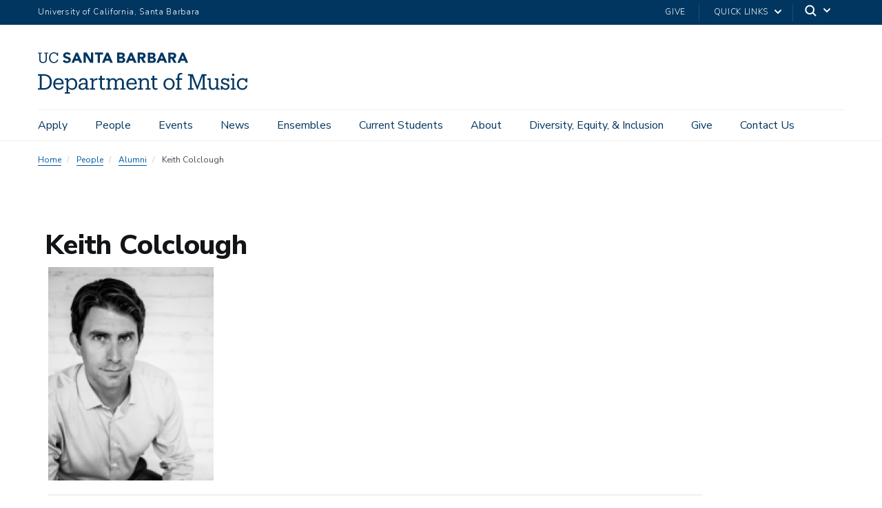

--- FILE ---
content_type: text/html; charset=UTF-8
request_url: https://music.ucsb.edu/people/alumni/keith-colclough
body_size: 15348
content:
<!DOCTYPE html>
<html  lang="en" dir="ltr" prefix="content: http://purl.org/rss/1.0/modules/content/  dc: http://purl.org/dc/terms/  foaf: http://xmlns.com/foaf/0.1/  og: http://ogp.me/ns#  rdfs: http://www.w3.org/2000/01/rdf-schema#  schema: http://schema.org/  sioc: http://rdfs.org/sioc/ns#  sioct: http://rdfs.org/sioc/types#  skos: http://www.w3.org/2004/02/skos/core#  xsd: http://www.w3.org/2001/XMLSchema# ">
  <head>
    <meta charset="utf-8" />
<link rel="canonical" href="https://music.ucsb.edu/people/alumni/keith-colclough" />
<meta name="Generator" content="Drupal 10 (https://www.drupal.org)" />
<meta name="MobileOptimized" content="width" />
<meta name="HandheldFriendly" content="true" />
<meta name="viewport" content="width=device-width, initial-scale=1.0" />
<link rel="icon" href="/themes/ucsbweb/favicon.ico" type="image/vnd.microsoft.icon" />

    <title>Keith Colclough | Department of Music</title>
    <link rel="stylesheet" media="all" href="/sites/default/files/css/css_mH4GRtF-1ygandZ0uo9F94iOa9wMpnKetfya4MbjsGc.css?delta=0&amp;language=en&amp;theme=ucsbweb&amp;include=eJwrriwuSc3VT0osTtUpTS5OKk9N0k8uLo5PTcksyS-CC6Xn5Ccl5ugWl1TmZOalw4WBOC0_r6QYAM2_G4E" />
<link rel="stylesheet" media="all" href="/sites/default/files/css/css_I1bBNmXGtlzIGFbeP-V8FR81fZy3MoL0zP-5ab92f00.css?delta=1&amp;language=en&amp;theme=ucsbweb&amp;include=eJwrriwuSc3VT0osTtUpTS5OKk9N0k8uLo5PTcksyS-CC6Xn5Ccl5ugWl1TmZOalw4WBOC0_r6QYAM2_G4E" />
<link rel="stylesheet" media="all" href="https://webfonts.brand.ucsb.edu/webfont.min.css" />
<link rel="stylesheet" media="all" href="/sites/default/files/css/css_ENhnzSnY0vomv1NN4xYQkGFcNwQNru_CFoMoB_AgSgA.css?delta=3&amp;language=en&amp;theme=ucsbweb&amp;include=eJwrriwuSc3VT0osTtUpTS5OKk9N0k8uLo5PTcksyS-CC6Xn5Ccl5ugWl1TmZOalw4WBOC0_r6QYAM2_G4E" />

    
  </head>
  <body class="path-node path-node-360 page-node-type-people navbar-is-fixed-top has-glyphicons utility-bar-color-003660 logo-size-1">
    <div id="body">
      
        <div class="dialog-off-canvas-main-canvas" data-off-canvas-main-canvas>
    

        
  
    
  

          <header class="navbar navbar-default navbar-fixed-top" id="navbar" role="banner">
      <a href="#main-content" class="visually-hidden focusable skip-link">
        Skip to main content
      </a>
            <div id="eyebrow">
        <div class="inner">
          <div class="items">
            <div class="item">
              <a href="https://www.ucsb.edu/" class="edu-link">University of California, Santa Barbara</a>
            </div>
            <div class="item">
              <div class="inner">
                                                  <div class="give"><a href="https://giving.ucsb.edu/Funds/Dept/music">Give</a></div>
                                                <div class="quick-links"><a href="#">Quick Links</a>
                  <svg width="100%" height="100%" viewBox="0 0 24 24" version="1.1" xmlns="http://www.w3.org/2000/svg" xmlns:xlink="http://www.w3.org/1999/xlink">
                    <path d="M12,12.5857864 L8.70710678,9.29289322 C8.31658249,8.90236893 7.68341751,8.90236893 7.29289322,9.29289322 C6.90236893,9.68341751 6.90236893,10.3165825 7.29289322,10.7071068 L11.2928932,14.7071068 C11.6834175,15.0976311 12.3165825,15.0976311 12.7071068,14.7071068 L16.7071068,10.7071068 C17.0976311,10.3165825 17.0976311,9.68341751 16.7071068,9.29289322 C16.3165825,8.90236893 15.6834175,8.90236893 15.2928932,9.29289322 L12,12.5857864 Z"></path>
                  </svg>
                </div>
                                <div class="search">
                  <span class="toggle-button">
                    <svg class="mag" width="100%" height="100%" viewBox="0 0 24 24" version="1.1" xmlns="http://www.w3.org/2000/svg" xmlns:xlink="http://www.w3.org/1999/xlink">
                      <path d="M15.2397415,16.6539551 C14.1023202,17.4996184 12.6929286,18 11.1666667,18 C7.39272088,18 4.33333333,14.9406125 4.33333333,11.1666667 C4.33333333,7.39272088 7.39272088,4.33333333 11.1666667,4.33333333 C14.9406125,4.33333333 18,7.39272088 18,11.1666667 C18,12.6929286 17.4996184,14.1023202 16.6539551,15.2397415 L20.2071068,18.7928932 C20.5976311,19.1834175 20.5976311,19.8165825 20.2071068,20.2071068 C19.8165825,20.5976311 19.1834175,20.5976311 18.7928932,20.2071068 L15.2397415,16.6539551 Z M11.1666667,16 C13.836043,16 16,13.836043 16,11.1666667 C16,8.49729038 13.836043,6.33333333 11.1666667,6.33333333 C8.49729038,6.33333333 6.33333333,8.49729038 6.33333333,11.1666667 C6.33333333,13.836043 8.49729038,16 11.1666667,16 Z"></path>
                    </svg>
                    <svg class="arrow" width="100%" height="100%" viewBox="0 0 24 24" version="1.1" xmlns="http://www.w3.org/2000/svg" xmlns:xlink="http://www.w3.org/1999/xlink">
                      <path d="M12,12.5857864 L8.70710678,9.29289322 C8.31658249,8.90236893 7.68341751,8.90236893 7.29289322,9.29289322 C6.90236893,9.68341751 6.90236893,10.3165825 7.29289322,10.7071068 L11.2928932,14.7071068 C11.6834175,15.0976311 12.3165825,15.0976311 12.7071068,14.7071068 L16.7071068,10.7071068 C17.0976311,10.3165825 17.0976311,9.68341751 16.7071068,9.29289322 C16.3165825,8.90236893 15.6834175,8.90236893 15.2928932,9.29289322 L12,12.5857864 Z"></path>
                    </svg>
                  </span>
                </div>
              </div>
            </div>
          </div>
        </div>
      </div>
              <div class="container-fluid">
            <div class="navbar-header">
          <div class="region region-navigation">
      <a class="logo navbar-btn pull-left logo-size-1" href="/" title="Home" rel="home">
                  <?xml version="1.0" encoding="utf-8"?>
<!-- Generator: Adobe Illustrator 24.1.0, SVG Export Plug-In . SVG Version: 6.00 Build 0)  -->
<svg version="1.1" xmlns="http://www.w3.org/2000/svg" xmlns:xlink="http://www.w3.org/1999/xlink" x="0px" y="0px"
	 viewBox="0 0 406.14 80.13" style="enable-background:new 0 0 406.14 80.13;" xml:space="preserve">
<style type="text/css">
	.st0{fill:#003660;}
	.st1{fill:#FFFFFF;}
	.st2{fill:#15385F;}
	.st3{fill:#231F20;}
	.st4{fill:#003764;}
</style>
<g id="Layer_2">
</g>
<g id="Template">
	<path class="st2" d="M0,69.63h3.78V45.31H0v-2.86h11.72c10.33,0,15.21,6.38,15.21,14.74v0.38c0,8.32-4.79,14.91-15.29,14.91H0
		V69.63z M11.55,69.5c7.73,0,11.59-4.62,11.59-11.97v-0.34c0-6.93-3.36-11.8-11.63-11.8H7.44V69.5H11.55z M29.78,61.73V61.4
		c0-6.64,4.24-11.26,10.29-11.26c5.08,0,9.87,3.07,9.87,10.92v1.13H33.39c0.17,5,2.56,7.77,7.06,7.77c3.4,0,5.38-1.26,5.84-3.82
		h3.49c-0.76,4.41-4.41,6.72-9.37,6.72C34.19,72.86,29.78,68.5,29.78,61.73z M46.37,59.38c-0.34-4.54-2.69-6.34-6.3-6.34
		c-3.57,0-5.97,2.44-6.55,6.34H46.37z M52.21,80.13V77.4h3.07V53.37h-3.15v-2.86h6.64v3.87c1.26-2.31,4.24-4.24,7.44-4.24
		c5.76,0,10,4.2,10,11.05v0.34c0,6.72-3.95,11.34-10,11.34c-3.61,0-6.17-1.81-7.44-4.07v8.61h3.45v2.73H52.21z M72.58,61.69v-0.34
		c0-5.54-3.07-8.32-6.76-8.32c-4.08,0-7.18,2.73-7.18,8.32v0.34c0,5.54,2.98,8.28,7.22,8.28C70.23,69.96,72.58,67.02,72.58,61.69z
		 M85.93,72.86c-3.99,0-7.14-1.97-7.14-6.47c0-5.12,5.29-6.8,10.84-6.8h3.07v-1.6c0-3.7-1.47-4.96-4.62-4.96
		c-2.94,0-4.54,1.09-4.87,3.95h-3.49c0.42-5.17,4.37-6.85,8.53-6.85c4.12,0,7.94,1.51,7.94,7.86v11.76h2.94v2.73H92.7v-3.03
		C91.23,71.73,89.08,72.86,85.93,72.86z M92.7,64.8v-2.73h-2.94c-4.33,0-7.48,1.13-7.48,4.33c0,1.97,1.01,3.7,3.99,3.7
		C89.88,70.09,92.7,68.2,92.7,64.8z M100.97,72.49v-2.73h3.07V53.37h-3.15v-2.86h6.64v4.2c1.05-2.31,3.28-4.54,7.9-4.58v3.44
		c-4.79-0.04-7.9,1.47-7.9,6.85v9.33h3.36v2.73H100.97z M120.67,66.98V53.46h-3.15v-2.94h3.15v-5h3.49v5h5.67v2.94h-5.67v13.19
		c0,2.1,0.97,3.19,3.15,3.19c0.88,0,1.85-0.17,2.86-0.5v2.94c-0.97,0.29-1.89,0.5-3.15,0.5C122.6,72.78,120.67,70.43,120.67,66.98z
		 M132.64,72.49v-2.73h3.07V53.37h-3.15v-2.86h6.64v3.61c0.88-2.1,3.28-3.99,6.43-3.99c2.81,0,5.29,1.18,6.43,4.45
		c1.47-3.07,4.54-4.45,7.27-4.45c3.95,0,7.27,2.35,7.27,8.74v10.88h3.07v2.73h-9.7v-2.73h3.15V58.62c0-3.87-1.51-5.46-4.54-5.46
		c-2.86,0-5.67,1.93-5.67,5.88v10.71h3.15v2.73h-9.79v-2.73h3.15V58.62c0-3.87-1.51-5.46-4.54-5.46c-2.86,0-5.67,1.93-5.67,5.88
		v10.71h3.15v2.73H132.64z M171.53,61.73V61.4c0-6.64,4.24-11.26,10.29-11.26c5.08,0,9.87,3.07,9.87,10.92v1.13h-16.55
		c0.17,5,2.56,7.77,7.06,7.77c3.4,0,5.38-1.26,5.84-3.82h3.49c-0.76,4.41-4.41,6.72-9.37,6.72
		C175.94,72.86,171.53,68.5,171.53,61.73z M188.12,59.38c-0.34-4.54-2.69-6.34-6.3-6.34c-3.57,0-5.96,2.44-6.55,6.34H188.12z
		 M194.17,72.49v-2.73h3.07V53.37h-3.15v-2.86h6.64v3.7c1.01-2.06,3.4-4.07,6.89-4.07c4.41,0,7.64,2.35,7.64,8.7v10.92h3.07v2.73
		h-9.7v-2.73h3.15V58.58c0-3.7-1.68-5.42-5.08-5.42c-3.11,0-5.96,2.06-5.96,5.92v10.67h3.15v2.73H194.17z M222.26,66.98V53.46h-3.15
		v-2.94h3.15v-5h3.49v5h5.67v2.94h-5.67v13.19c0,2.1,0.97,3.19,3.15,3.19c0.88,0,1.85-0.17,2.86-0.5v2.94
		c-0.97,0.29-1.89,0.5-3.15,0.5C224.2,72.78,222.26,70.43,222.26,66.98z M243.51,61.69v-0.34c0-6.6,4.58-11.21,10.8-11.21
		s10.79,4.58,10.79,11.17v0.34c0,6.64-4.58,11.21-10.84,11.21C248.01,72.86,243.51,68.12,243.51,61.69z M261.5,61.69V61.4
		c0-5.08-2.82-8.36-7.18-8.36c-4.41,0-7.18,3.28-7.18,8.32v0.34c0,5,2.73,8.28,7.18,8.28C258.72,69.96,261.5,66.65,261.5,61.69z
		 M267.58,72.49v-2.73h3.07v-16.3h-3.15v-2.94h3.15v-3.57c0-4.45,2.18-7.06,6.55-7.06c1.13,0,1.72,0.13,2.61,0.42v2.94
		c-0.63-0.25-1.51-0.46-2.48-0.46c-2.27,0-3.19,1.55-3.19,3.82v3.91h5.38v2.94h-5.38v16.3h3.95v2.73H267.58z M301.94,72.49h-10.92
		v-2.86h3.78V45.31h-3.78v-2.86h9.45l8.7,23.23l8.57-23.23h9.24v2.86h-3.78v24.32h3.78v2.86h-11.22v-2.86h3.78V46.27l-9.96,26.21
		h-1.13l-10.29-26.21v23.36h3.78V72.49z M339.15,72.86c-4.33,0-7.56-2.35-7.56-8.7V53.37h-3.07v-2.86h6.55v13.78
		c0,3.82,1.68,5.54,5,5.54c3.02,0,5.88-2.06,5.88-6.05V53.37h-3.07v-2.86h6.55v19.24h3.07v2.73h-6.55v-3.7
		C344.95,70.85,342.55,72.86,339.15,72.86z M357.71,69.8v2.69h-2.94v-7.31h2.86c0.5,2.56,2.48,4.92,5.88,4.92
		c3.02,0,4.5-1.26,4.5-3.61c0-2.31-1.76-3.11-5.17-3.74c-5.71-1.05-7.64-3.07-7.64-6.72c0-3.7,3.15-5.88,6.93-5.88
		c3.19,0,4.75,1.13,5.5,2.69v-2.31h2.94v6.34h-2.86c-0.5-2.44-2.44-3.95-5.25-3.95c-2.48,0-4.03,0.97-4.03,3.03
		c0,1.93,1.09,2.9,5.12,3.7c4.49,0.88,7.77,2.02,7.77,6.64c0,3.91-2.69,6.59-7.9,6.59C360.02,72.86,358.3,71.14,357.71,69.8z
		 M374.01,72.49v-2.73h3.07V53.37h-3.15v-2.86h6.64v19.24h3.15v2.73H374.01z M376.24,43.58c0-1.34,1.09-2.35,2.39-2.35
		s2.39,1.01,2.39,2.35c0,1.34-1.09,2.39-2.39,2.39S376.24,44.93,376.24,43.58z M402.91,50.51h3.07v7.44h-2.98
		c-0.76-2.94-2.77-4.91-6.51-4.91c-3.99,0-7.06,3.19-7.06,8.36v0.34c0,5.38,2.94,8.23,7.18,8.23c3.11,0,5.92-1.81,6.3-5.38h3.23
		c-0.46,4.75-4.29,8.28-9.58,8.28c-6.13,0-10.75-4.33-10.75-11.13V61.4c0-6.72,4.79-11.26,10.67-11.26c3.7,0,5.54,1.47,6.43,3.23
		V50.51z M238.44,0.51h3.64l8.69,19.97h-4.96l-1.72-4.23h-7.76l-1.66,4.23h-4.85L238.44,0.51z M240.13,6.32l-2.43,6.2h4.88
		L240.13,6.32z M213.08,0.51h7.45c0.86,0,1.73,0.06,2.61,0.18c0.87,0.12,1.66,0.37,2.35,0.73c0.7,0.37,1.26,0.88,1.69,1.54
		c0.43,0.66,0.65,1.53,0.65,2.62c0,1.13-0.31,2.06-0.94,2.81c-0.63,0.74-1.46,1.27-2.5,1.59v0.06c0.66,0.09,1.25,0.28,1.79,0.55
		c0.54,0.27,1,0.62,1.38,1.04c0.39,0.42,0.68,0.92,0.89,1.48c0.21,0.56,0.31,1.17,0.31,1.81c0,1.05-0.23,1.93-0.68,2.64
		c-0.45,0.7-1.03,1.27-1.75,1.71s-1.52,0.74-2.41,0.93c-0.89,0.19-1.78,0.28-2.67,0.28h-8.18V0.51z M217.48,8.49h3.19
		c0.34,0,0.67-0.04,1-0.11c0.33-0.07,0.62-0.2,0.89-0.37c0.26-0.17,0.47-0.39,0.63-0.68c0.16-0.28,0.24-0.62,0.24-1.02
		c0-0.41-0.09-0.76-0.27-1.03c-0.18-0.27-0.41-0.48-0.69-0.63c-0.28-0.15-0.6-0.26-0.96-0.32c-0.36-0.07-0.71-0.1-1.04-0.1h-2.99
		V8.49z M217.48,16.75h3.95c0.34,0,0.68-0.04,1.03-0.11c0.35-0.07,0.66-0.21,0.94-0.39c0.28-0.19,0.51-0.43,0.69-0.73
		c0.18-0.3,0.27-0.67,0.27-1.1c0-0.47-0.12-0.85-0.35-1.14c-0.24-0.29-0.53-0.51-0.89-0.66c-0.36-0.15-0.74-0.25-1.16-0.31
		c-0.41-0.06-0.8-0.08-1.16-0.08h-3.33V16.75z M252.86,0.51h7.73c1.02,0,1.98,0.1,2.89,0.3c0.91,0.2,1.71,0.53,2.4,0.99
		c0.69,0.46,1.23,1.08,1.64,1.86c0.4,0.78,0.61,1.75,0.61,2.92c0,1.41-0.37,2.61-1.1,3.6c-0.73,0.99-1.8,1.61-3.22,1.88l5.08,8.43
		h-5.27l-4.17-7.98h-2.17v7.98h-4.4V0.51z M257.26,8.77h2.59c0.39,0,0.81-0.01,1.26-0.04c0.44-0.03,0.84-0.11,1.2-0.25
		c0.36-0.14,0.65-0.36,0.89-0.66c0.23-0.3,0.35-0.72,0.35-1.27c0-0.51-0.1-0.91-0.31-1.21c-0.21-0.3-0.47-0.53-0.79-0.69
		c-0.32-0.16-0.69-0.27-1.1-0.32c-0.41-0.06-0.82-0.08-1.21-0.08h-2.88V8.77z M179.01,0.51h3.64l8.69,19.97h-4.96l-1.72-4.23h-7.76
		l-1.66,4.23h-4.85L179.01,0.51z M180.7,6.32l-2.43,6.2h4.88L180.7,6.32z M279.11,0.51h3.64l8.69,19.97h-4.96l-1.72-4.23H277
		l-1.66,4.23h-4.85L279.11,0.51z M280.8,6.32l-2.43,6.2h4.88L280.8,6.32z M153.66,0.5h7.45c0.86,0,1.73,0.06,2.61,0.18
		c0.87,0.12,1.66,0.37,2.35,0.73c0.7,0.37,1.26,0.88,1.69,1.54c0.43,0.66,0.65,1.53,0.65,2.62c0,1.13-0.31,2.06-0.94,2.81
		c-0.63,0.74-1.46,1.27-2.5,1.59v0.06c0.66,0.09,1.25,0.28,1.79,0.55c0.54,0.27,1,0.62,1.38,1.04c0.39,0.42,0.68,0.92,0.89,1.48
		c0.21,0.56,0.31,1.17,0.31,1.81c0,1.05-0.23,1.93-0.68,2.64c-0.45,0.7-1.03,1.27-1.75,1.71c-0.71,0.43-1.52,0.74-2.41,0.93
		c-0.89,0.19-1.78,0.28-2.67,0.28h-8.18V0.5z M158.06,8.49h3.19c0.34,0,0.67-0.04,1-0.11c0.33-0.07,0.62-0.2,0.89-0.37
		c0.26-0.17,0.47-0.39,0.63-0.68c0.16-0.28,0.24-0.62,0.24-1.02c0-0.41-0.09-0.76-0.27-1.03c-0.18-0.27-0.41-0.48-0.69-0.63
		c-0.28-0.15-0.6-0.26-0.96-0.32c-0.36-0.07-0.71-0.1-1.04-0.1h-2.99V8.49z M158.06,16.75H162c0.34,0,0.68-0.04,1.03-0.11
		c0.35-0.07,0.66-0.21,0.94-0.39c0.28-0.19,0.51-0.43,0.69-0.73c0.18-0.3,0.27-0.67,0.27-1.1c0-0.47-0.12-0.85-0.35-1.14
		c-0.24-0.29-0.53-0.51-0.89-0.66c-0.36-0.15-0.74-0.25-1.16-0.31c-0.41-0.06-0.8-0.08-1.16-0.08h-3.33V16.75z M193.43,0.5h7.73
		c1.02,0,1.98,0.1,2.89,0.3c0.91,0.2,1.71,0.53,2.4,0.99c0.69,0.46,1.23,1.08,1.64,1.86c0.4,0.78,0.61,1.75,0.61,2.92
		c0,1.41-0.37,2.61-1.1,3.6c-0.73,0.99-1.8,1.61-3.22,1.88l5.08,8.43h-5.27L200,12.49h-2.17v7.98h-4.4V0.5z M197.83,8.77h2.59
		c0.39,0,0.81-0.01,1.26-0.04c0.44-0.03,0.84-0.11,1.2-0.25c0.36-0.14,0.65-0.36,0.89-0.66c0.23-0.3,0.35-0.72,0.35-1.27
		c0-0.51-0.1-0.91-0.31-1.21c-0.21-0.3-0.47-0.53-0.79-0.69c-0.32-0.16-0.69-0.27-1.1-0.32c-0.41-0.06-0.82-0.08-1.21-0.08h-2.88
		V8.77z M73.66,0.51h3.64l8.69,19.97h-4.96l-1.72-4.23h-7.76l-1.66,4.23h-4.85L73.66,0.51z M75.35,6.32l-2.43,6.2h4.88L75.35,6.32z
		 M132.93,0.51h3.64l8.69,19.97h-4.96l-1.72-4.23h-7.76l-1.66,4.23h-4.85L132.93,0.51z M134.63,6.32l-2.43,6.2h4.88L134.63,6.32z
		 M88.42,0.5h5.98l8.49,13.88h0.06V0.5h4.4v19.97h-5.75L92.88,6.26h-0.06v14.21h-4.4V0.5z M115.92,4.4h-5.51V0.5h15.79V4.4h-5.88
		v16.08h-4.4V4.4z M9.78,20.79c-4.64,0-7.27-2.71-7.27-7.64L2.51,2.43H0.25V0.51h7.27v1.92H4.97L4.97,12.87
		c0,4.24,1.5,5.88,4.86,5.88c3.22,0,5.15-1.3,5.15-6.25l0.01-10.07h-2.55V0.51h7.27v1.92h-2.26l-0.01,10.41
		C17.44,17.76,14.98,20.79,9.78,20.79z M37.22,13.83c-0.51,3.28-2.8,4.95-6.11,4.95c-4.36,0-6.96-3.11-6.96-8.26V10.3
		c0-5.09,2.8-8.34,6.98-8.34c3.08,0,5.18,1.3,6,4.67h2.06l0-6.11H37l0,2.21C35.95,0.85,33.74,0,31.2,0c-5.57,0-9.59,4.33-9.59,10.32
		v0.23c0,6.22,3.59,10.24,9.45,10.24c4.45,0,7.63-2.22,8.41-6.72L37.22,13.83z M57.62,8.55c-2.35-0.63-4.29-1.26-4.29-2.72
		c0-0.92,0.72-2.29,2.69-2.29c1.97,0,3.44,0.68,4.5,2.08l2.8-2.44C61.55,0.42,58.3,0,56.52,0c-4.44,0-7.54,2.57-7.54,6.24
		c0,3.65,3.34,5.07,6.63,5.99c2.78,0.78,3.88,1.16,3.88,2.84c0,1.33-1.18,2.16-3.09,2.16c-3.05,0-4.73-2.02-5.22-2.72l-3.02,2.58
		c1.53,2.45,4.18,3.69,7.87,3.69c4.6,0,7.82-2.65,7.82-6.46C63.84,10.5,60.63,9.34,57.62,8.55z"/>
</g>
</svg>

            
      </a>

  </div>

                          <button type="button" class="navbar-toggle" data-toggle="collapse" data-target="#navbar-collapse">
            <span class="sr-only">Toggle navigation</span>
            <span class="icon-bar"></span>
            <span class="icon-bar"></span>
            <span class="icon-bar"></span>
          </button>
              </div>

                    <div id="navbar-collapse" class="navbar-collapse collapse">
            <div class="region region-navigation-collapsible">
    <div class="search-block-form block block-search block-search-form-block" data-drupal-selector="search-block-form" id="block-ucsbweb-search" role="search">
  
      <p class="visually-hidden">Search</p>
    
      <form action="/search/node" method="get" id="search-block-form" accept-charset="UTF-8">
  <div class="form-item js-form-item form-type-search js-form-type-search form-item-keys js-form-item-keys form-no-label form-group">
      <label for="edit-keys" class="control-label sr-only">Search</label>
  
  
  <div class="input-group"><input title="Enter the terms you wish to search for." data-drupal-selector="edit-keys" class="form-search form-control" placeholder="Search" type="search" id="edit-keys" name="keys" value="" size="15" maxlength="128" /><span class="input-group-btn"><button type="submit" value="Search" class="button js-form-submit form-submit btn-primary btn icon-only"><span class="sr-only">Search</span><span class="icon glyphicon glyphicon-search" aria-hidden="true"></span></button></span></div>

  
  
      <div id="edit-keys--description" class="description help-block">
      Enter the terms you wish to search for.
    </div>
  </div>
<div class="form-actions form-group js-form-wrapper form-wrapper" data-drupal-selector="edit-actions" id="edit-actions"></div>

</form>

  </div>
<nav aria-labelledby="block-mainnavigation-menu" id="block-mainnavigation">
            
  <p class="visually-hidden" id="block-mainnavigation-menu">Main navigation</p>
  

        
              <ul class="menu nav navbar-nav">
                            <li class="expanded dropdown">
        <a href="/apply/areasofstudy" class="dropdown-toggle" data-toggle="dropdown">Apply <span class="caret"></span></a>
                                  <div class="menu dropdown-menu"><ul>
                            <li>
        <a href="/apply/areasofstudy" title="Music Department Interest Areas" data-drupal-link-system-path="node/48">Areas of Study</a>
                  </li>
                        <li>
        <a href="/apply/undergraduate">Undergraduate Students</a>
                  </li>
                        <li>
        <a href="/apply/graduate">Graduate Students</a>
                  </li>
                        <li>
        <a href="/corwin-awards" title="Apply for the Corwin Awards">Corwin Awards</a>
                  </li>
        </ul>
        </div>
      
            </li>
                        <li class="expanded dropdown">
        <a href="/connect-department-music" class="dropdown-toggle" data-toggle="dropdown">People <span class="caret"></span></a>
                                  <div class="menu dropdown-menu"><ul>
                            <li>
        <a href="/people/faculty-area">Faculty by Area</a>
                  </li>
                        <li>
        <a href="/people/faculty">Faculty Directory</a>
                  </li>
                        <li>
        <a href="/people/staff">Staff Directory</a>
                  </li>
                        <li>
        <a href="/people/grad-students">Graduate Student Directory</a>
                  </li>
                        <li>
        <a href="/people/affiliated-faculty">Affiliated Faculty</a>
                  </li>
                        <li>
        <a href="/people/alumni">Alumni</a>
                  </li>
                        <li>
        <a href="/people/emeriti">Emeriti</a>
                  </li>
                        <li>
        <a href="/people/in-memoriam" title="Faculty in memoriam">In Memoriam</a>
                  </li>
                        <li>
        <a href="/department-music-organization-chart" data-drupal-link-system-path="node/597">Organizational Chart</a>
                  </li>
        </ul>
        </div>
      
            </li>
                        <li class="expanded dropdown">
        <a href="/events" class="dropdown-toggle" data-toggle="dropdown">Events <span class="caret"></span></a>
                                  <div class="menu dropdown-menu"><ul>
                            <li>
        <a href="/events">Explore our Events</a>
                  </li>
                        <li>
        <a href="/events/calendar">Calendar</a>
                  </li>
                        <li>
        <a href="/events/quarterly-events">Quarterly Concerts &amp; Events</a>
                  </li>
                        <li>
        <a href="/events/ticket-office-information">Ticket Office Information</a>
                  </li>
                        <li>
        <a href="/events/covid-19-information">COVID-19 Event Information</a>
                  </li>
                        <li>
        <a href="/events/maps-and-directions">Maps and Directions</a>
                  </li>
        </ul>
        </div>
      
            </li>
                        <li class="expanded dropdown">
        <a href="/news" class="dropdown-toggle" data-toggle="dropdown">News <span class="caret"></span></a>
                                  <div class="menu dropdown-menu"><ul>
                            <li>
        <a href="/news">Latest News</a>
                  </li>
                        <li>
        <a href="/news/press">Press Releases</a>
                  </li>
        </ul>
        </div>
      
            </li>
                        <li>
        <a href="https://music.ucsb.edu/participate/ensembles">Ensembles</a>
                  </li>
                        <li>
        <a href="https://music.ucsb.edu/participate/majors">Current Students</a>
                  </li>
                        <li class="expanded dropdown">
        <a href="/about" class="dropdown-toggle" data-toggle="dropdown">About <span class="caret"></span></a>
                                  <div class="menu dropdown-menu"><ul>
                            <li>
        <a href="/about">Overview</a>
                  </li>
                        <li>
        <a href="/operations/facilities">Facilities</a>
                  </li>
                        <li>
        <a href="/about/history-department">History</a>
                  </li>
                        <li>
        <a href="/about/music-library">Music Library Collection</a>
                  </li>
                        <li>
        <a href="/about/careers">Careers</a>
                  </li>
                        <li>
        <a href="/explore" title="Explore the different majors, ensembles and programs we have to offer!" data-drupal-link-system-path="node/10">Explore more</a>
                  </li>
        </ul>
        </div>
      
            </li>
                        <li class="expanded dropdown">
        <a href="/diversity-equity-and-inclusion" class="dropdown-toggle" data-toggle="dropdown">Diversity, Equity, &amp; Inclusion <span class="caret"></span></a>
                                  <div class="menu dropdown-menu"><ul>
                            <li>
        <a href="/diversity-equity-and-inclusion" data-drupal-link-system-path="node/568">Overview</a>
                  </li>
                        <li>
        <a href="/land-acknowledgment" data-drupal-link-system-path="node/571">Land Acknowledgment</a>
                  </li>
                        <li>
        <a href="/campus-dei-resources" data-drupal-link-system-path="node/572">Campus DEI Resources</a>
                  </li>
                        <li>
        <a href="/anti-racism-music-resources" data-drupal-link-system-path="node/574">Anti-Racism Music Resources</a>
                  </li>
        </ul>
        </div>
      
            </li>
                        <li>
        <a href="/give">Give</a>
                  </li>
                        <li>
        <a href="https://music.ucsb.edu//connect-department-music" title="Connect with the Department of Music">Contact Us</a>
                  </li>
        </ul>
      


  </nav>

  </div>

            <div class="region region-navigation-quicklinks">
    <nav aria-labelledby="block-quicklinks-menu" id="block-quicklinks">
            
  <p class="visually-hidden" id="block-quicklinks-menu">Quick links</p>
  

        
              <ul class="menu nav">
                            <li>
        <a href="/apply/areasofstudy" title="Information for prospective students">Prospective Students</a>
                  </li>
                        <li>
        <a href="https://music.ucsb.edu/participate/majors">Current Students</a>
                  </li>
                        <li>
        <a href="/faculty-resources">Faculty</a>
                  </li>
                        <li>
        <a href="/staff-resources">Staff</a>
                  </li>
                        <li>
        <a href="/alumni-resources">Alumni</a>
                  </li>
                        <li>
        <a href="/operations" title="Operations and Facilities">Operations and Facilities</a>
                  </li>
        </ul>
  


  </nav>

  </div>

                      <div class="utility-bar">
              <ul class="menu nav">
                                <li><a href="https://giving.ucsb.edu/Funds/Dept/music">Give</a></li>
                                              </ul>
            </div>
                  </div>
                    </div>
          </header>
  
  <main>
    <div class="main-container container-fluid js-quickedit-main-content">
      <div class="row">

                
        
        
                                      <div class="content-header">
                <div class="region region-header">
      
  <ol  class="breadcrumb">
          <li >
                  <a href="/">Home</a>
              </li>
          <li >
                  <a href="/connect-department-music">People</a>
              </li>
          <li >
                  <a href="/people/alumni">Alumni</a>
              </li>
          <li >
                  Keith Colclough
              </li>
      </ol>

<div data-drupal-messages-fallback class="hidden"></div>
  

  <h1 class="page-header">
<span>Keith Colclough</span>
</h1>
  

  </div>

            </div>

                  
                
                        <div class="col-sm-12 main-content-wrapper">

                    
                    
                    
                                              
                      
          
                                <div class="main-content">
              <a id="main-content"></a>
                <div class="region region-content">
      <div data-history-node-id="360" class="container node node--type-people node--view-mode-full ds-1col clearfix">

  

  <div>
          <div  class="col-sm-12 col-md-3">
        
              <img loading="lazy" src="/sites/default/files/styles/people_square/public/people/keith.png?itok=GpC8UaCa" width="240" height="310" alt="Keith Colclough" typeof="foaf:Image" class="img-responsive" />



      
  
    </div>

      <div   class="col-sm-10 padding-hoz has-background background-color-eef0f2 margin-md">
            <p  class="lead field-label-above">Specialization</p>
  
            <p>MM Voice, Spring 2013</p>

<p>DMA Voice, Spring 2015</p>

      
  
    </div >


<div  class="col-sm-12 padding-top-sm margin-bot">
          <div  class="sm-col-13 md-col-10 margin-bot">
            <p  class="display-small field-label-above">Bio</p>
  
            <p>Praised in&nbsp;<em>Opera News</em>&nbsp;for his "rich, authoritative" voice, bass-baritone Keith Colclough is equally at home as a performer and educator. He maintains an active performing career and has been a soloist with a number of arts organizations, including the Los Angeles Philharmonic, Opera Santa Barbara, Sacramento Philharmonic and Opera, Pacific Opera Project, LACMA Sundays Live, Salastina Society, and the Santa Barbara Choral Society. Dr. Colclough has been a vocal fellow at the Tanglewood Music Center, Fall Island Vocal Arts Seminar, Music Academy of the West, the Aspen Opera Center, and Songfest. He was a studio artist at Opera Santa Barbara and a member of their improvisation-based outreach program, Opera Lab, improvising operas at elementary schools throughout Santa Barbara and Ventura County. Past roles include Colline in&nbsp;<em>La Bohème</em>, Don Basilio in<em>&nbsp;Il Barbiere di Siviglia</em>, Publio in&nbsp;<em>La Clemenza di Tito</em>, and Peter Quince in&nbsp;<em>A Midsummer Night’s Dream</em>. Significant concert-works include bass solos in Shostakovich’s Symphony No. 14, Bernstein’s&nbsp;<em>Chichester Psalms</em>, Stravinsky’s&nbsp;<em>Pulcinella</em>, and Jesus in Bach’s&nbsp;<em>St. John Passion</em>. A former Fulbright Scholar to Germany, Dr. Colclough now serves on the voice faculty and directs the Flora Thornton Opera Program at Pepperdine University. He has also taught at AMDA College and Conservatory of the Performing Arts, Los Angeles.</p>

      
  
    </div>


  </div>
  </div>

</div>



  </div>

            </div>
                  </div>

                      </div>
    </div>
  </main>


  <footer>
    <div class="footer container-fluid">
      <div class="region region-footer">
        <div class="contextual-region block block-block-content clearfix">
          <div class="block-inner">
            <div class="field field--name-field-blades field--type-entity-reference-revisions field--label-hidden field--items">
              <div class="paragraph paragraph--type--column paragraph--view-mode--default col-sm-12 col-md-6">
                <div class="inner">
                  <div class="field field--name-field-body field--type-text-long field--label-hidden field--item">
                    <div class="ucsb-wordmark">
                      <svg version="1.1" id="Template" xmlns="http://www.w3.org/2000/svg" xmlns:xlink="http://www.w3.org/1999/xlink" x="0px" y="0px" viewBox="0 0 294 22.5" style="enable-background:new 0 0 294 22.5;" xml:space="preserve"><path d="M239.5,1.4h3.6l8.7,20h-5l-1.7-4.2h-7.8l-1.7,4.2h-4.9L239.5,1.4z M241.2,7.2l-2.4,6.2h4.9L241.2,7.2z
                       M214.2,1.4h7.4c0.9,0,1.7,0.1,2.6,0.2c0.9,0.1,1.7,0.4,2.4,0.7c0.7,0.4,1.3,0.9,1.7,1.5c0.4,0.7,0.6,1.5,0.6,2.6
                      c0,1.1-0.3,2.1-0.9,2.8c-0.6,0.7-1.5,1.3-2.5,1.6v0.1c0.7,0.1,1.3,0.3,1.8,0.5c0.5,0.3,1,0.6,1.4,1c0.4,0.4,0.7,0.9,0.9,1.5
                      c0.2,0.6,0.3,1.2,0.3,1.8c0,1.1-0.2,1.9-0.7,2.6c-0.5,0.7-1,1.3-1.7,1.7c-0.7,0.4-1.5,0.7-2.4,0.9c-0.9,0.2-1.8,0.3-2.7,0.3h-8.2
                      V1.4z M218.6,9.4h3.2c0.3,0,0.7,0,1-0.1c0.3-0.1,0.6-0.2,0.9-0.4c0.3-0.2,0.5-0.4,0.6-0.7c0.2-0.3,0.2-0.6,0.2-1
                      c0-0.4-0.1-0.8-0.3-1c-0.2-0.3-0.4-0.5-0.7-0.6c-0.3-0.2-0.6-0.3-1-0.3c-0.4-0.1-0.7-0.1-1-0.1h-3V9.4z M218.6,17.6h3.9
                      c0.3,0,0.7,0,1-0.1c0.3-0.1,0.7-0.2,0.9-0.4c0.3-0.2,0.5-0.4,0.7-0.7c0.2-0.3,0.3-0.7,0.3-1.1c0-0.5-0.1-0.9-0.4-1.1
                      c-0.2-0.3-0.5-0.5-0.9-0.7c-0.4-0.2-0.7-0.3-1.2-0.3c-0.4-0.1-0.8-0.1-1.2-0.1h-3.3V17.6z M253.9,1.4h7.7c1,0,2,0.1,2.9,0.3
                      c0.9,0.2,1.7,0.5,2.4,1c0.7,0.5,1.2,1.1,1.6,1.9c0.4,0.8,0.6,1.8,0.6,2.9c0,1.4-0.4,2.6-1.1,3.6c-0.7,1-1.8,1.6-3.2,1.9l5.1,8.4
                      h-5.3l-4.2-8h-2.2v8h-4.4V1.4z M258.3,9.7h2.6c0.4,0,0.8,0,1.3,0c0.4,0,0.8-0.1,1.2-0.3c0.4-0.1,0.7-0.4,0.9-0.7
                      c0.2-0.3,0.4-0.7,0.4-1.3c0-0.5-0.1-0.9-0.3-1.2c-0.2-0.3-0.5-0.5-0.8-0.7c-0.3-0.2-0.7-0.3-1.1-0.3c-0.4-0.1-0.8-0.1-1.2-0.1h-2.9
                      V9.7z M180.1,1.4h3.6l8.7,20h-5l-1.7-4.2H178l-1.7,4.2h-4.9L180.1,1.4z M181.8,7.2l-2.4,6.2h4.9L181.8,7.2z M280.2,1.4h3.6l8.7,20
                      h-5l-1.7-4.2h-7.8l-1.7,4.2h-4.9L280.2,1.4z M281.9,7.2l-2.4,6.2h4.9L281.9,7.2z M154.7,1.4h7.4c0.9,0,1.7,0.1,2.6,0.2
                      c0.9,0.1,1.7,0.4,2.4,0.7c0.7,0.4,1.3,0.9,1.7,1.5c0.4,0.7,0.6,1.5,0.6,2.6c0,1.1-0.3,2.1-0.9,2.8c-0.6,0.7-1.5,1.3-2.5,1.6v0.1
                      c0.7,0.1,1.3,0.3,1.8,0.5c0.5,0.3,1,0.6,1.4,1c0.4,0.4,0.7,0.9,0.9,1.5c0.2,0.6,0.3,1.2,0.3,1.8c0,1.1-0.2,1.9-0.7,2.6
                      c-0.5,0.7-1,1.3-1.7,1.7c-0.7,0.4-1.5,0.7-2.4,0.9c-0.9,0.2-1.8,0.3-2.7,0.3h-8.2V1.4z M159.1,9.4h3.2c0.3,0,0.7,0,1-0.1
                      c0.3-0.1,0.6-0.2,0.9-0.4c0.3-0.2,0.5-0.4,0.6-0.7c0.2-0.3,0.2-0.6,0.2-1c0-0.4-0.1-0.8-0.3-1c-0.2-0.3-0.4-0.5-0.7-0.6
                      c-0.3-0.2-0.6-0.3-1-0.3c-0.4-0.1-0.7-0.1-1-0.1h-3V9.4z M159.1,17.6h3.9c0.3,0,0.7,0,1-0.1c0.3-0.1,0.7-0.2,0.9-0.4
                      c0.3-0.2,0.5-0.4,0.7-0.7c0.2-0.3,0.3-0.7,0.3-1.1c0-0.5-0.1-0.9-0.4-1.1c-0.2-0.3-0.5-0.5-0.9-0.7c-0.4-0.2-0.7-0.3-1.2-0.3
                      c-0.4-0.1-0.8-0.1-1.2-0.1h-3.3V17.6z M194.5,1.4h7.7c1,0,2,0.1,2.9,0.3c0.9,0.2,1.7,0.5,2.4,1c0.7,0.5,1.2,1.1,1.6,1.9
                      c0.4,0.8,0.6,1.8,0.6,2.9c0,1.4-0.4,2.6-1.1,3.6c-0.7,1-1.8,1.6-3.2,1.9l5.1,8.4h-5.3l-4.2-8h-2.2v8h-4.4V1.4z M198.9,9.7h2.6
                      c0.4,0,0.8,0,1.3,0c0.4,0,0.8-0.1,1.2-0.3c0.4-0.1,0.7-0.4,0.9-0.7c0.2-0.3,0.4-0.7,0.4-1.3c0-0.5-0.1-0.9-0.3-1.2
                      c-0.2-0.3-0.5-0.5-0.8-0.7c-0.3-0.2-0.7-0.3-1.1-0.3c-0.4-0.1-0.8-0.1-1.2-0.1h-2.9V9.7z M74.7,1.4h3.6l8.7,20h-5l-1.7-4.2h-7.8
                      L71,21.4h-4.9L74.7,1.4z M76.4,7.2L74,13.4h4.9L76.4,7.2z M134,1.4h3.6l8.7,20h-5l-1.7-4.2h-7.8l-1.7,4.2h-4.9L134,1.4z M135.7,7.2
                      l-2.4,6.2h4.9L135.7,7.2z M89.5,1.4h6l8.5,13.9h0.1V1.4h4.4v20h-5.8L94,7.1h-0.1v14.2h-4.4V1.4z M117,5.3h-5.5V1.4h15.8v3.9h-5.9
                      v16.1H117V5.3z M10.9,21.7c-4.6,0-7.3-2.7-7.3-7.6l0-10.7H1.3V1.4h7.3v1.9H6.1l0,10.4c0,4.2,1.5,5.9,4.9,5.9c3.2,0,5.1-1.3,5.1-6.2
                      l0-10.1h-2.5V1.4h7.3v1.9h-2.3l0,10.4C18.5,18.7,16.1,21.7,10.9,21.7z M38.3,14.7c-0.5,3.3-2.8,4.9-6.1,4.9c-4.4,0-7-3.1-7-8.3v-0.2
                      c0-5.1,2.8-8.3,7-8.3c3.1,0,5.2,1.3,6,4.7h2.1l0-6.1h-2.2l0,2.2c-1-1.9-3.3-2.7-5.8-2.7c-5.6,0-9.6,4.3-9.6,10.3v0.2
                      c0,6.2,3.6,10.2,9.4,10.2c4.4,0,7.6-2.2,8.4-6.7L38.3,14.7z M58.7,9.4c-2.3-0.6-4.3-1.3-4.3-2.7c0-0.9,0.7-2.3,2.7-2.3
                      c2,0,3.4,0.7,4.5,2.1l2.8-2.4c-1.8-2.8-5-3.2-6.8-3.2c-4.4,0-7.5,2.6-7.5,6.2c0,3.7,3.3,5.1,6.6,6c2.8,0.8,3.9,1.2,3.9,2.8
                      c0,1.3-1.2,2.2-3.1,2.2c-3.1,0-4.7-2-5.2-2.7l-3,2.6c1.5,2.4,4.2,3.7,7.9,3.7c4.6,0,7.8-2.7,7.8-6.5C64.9,11.4,61.7,10.2,58.7,9.4z"></path></svg>
                    </div>
                    <div class="contact-info">
                      <div class="site-name"><strong>Department of Music</strong></div>
                                                                        <div class="contact-line">1315 Music Building</div>
                                                  <div class="contact-line">Santa Barbara, CA 93106-6070</div>
                                                  <div class="contact-line">Visit Us | Mon - Fri 9-12 &amp; 1-3</div>
                                                                  </div>
                                          <h2 class="label">Connect</h2>
                      <ul class="columns columns-2">
                                                  <li><a href="https://www.facebook.com/UCSBDepartmentofMusic/">
                                                          <svg height="28px" version="1.1" viewBox="0 0 28 28" width="28px" xmlns="http://www.w3.org/2000/svg" xmlns:xlink="http://www.w3.org/1999/xlink"><path d="M14.597317,22.75 L6.21586566,22.75 C5.68227649,22.75 5.25,22.3174553 5.25,21.7840739 L5.25,6.21585816 C5.25,5.68234104 5.68234439,5.25 6.21586566,5.25 L21.7842022,5.25 C22.3175877,5.25 22.75,5.68234104 22.75,6.21585816 L22.75,21.7840739 C22.75,22.3175232 22.3175198,22.75 21.7842022,22.75 L17.3247467,22.75 L17.3247467,15.9730356 L19.5994608,15.9730356 L19.940067,13.3319323 L17.3247467,13.3319323 L17.3247467,11.6457547 C17.3247467,10.8810943 17.5370823,10.3600035 18.6335952,10.3600035 L20.0321448,10.3593924 L20.0321448,7.99716843 C19.7902709,7.96498221 18.9600773,7.89307249 17.9942117,7.89307249 C15.9778041,7.89307249 14.597317,9.12388978 14.597317,11.3841907 L14.597317,13.3319323 L12.3167632,13.3319323 L12.3167632,15.9730356 L14.597317,15.9730356 L14.597317,22.75 L14.597317,22.75 Z"></path></svg>

                                                        Facebook</a>
                          </li>
                                                  <li><a href="https://www.instagram.com/ucsbmusicdept/">
                                                          <svg height="28px" version="1.1" viewBox="0 0 28 28" width="28px" xmlns="http://www.w3.org/2000/svg" xmlns:xlink="http://www.w3.org/1999/xlink"><path d="M14.0000174,5.25 C16.3763573,5.25 16.6743333,5.26007262 17.6076138,5.3026555 C18.5389493,5.34513418 19.175018,5.49306279 19.7315825,5.70938103 C20.3069723,5.93295851 20.7949388,6.23215012 21.2814117,6.7185883 C21.7678499,7.20506122 22.0670415,7.69302766 22.2906537,8.26841752 C22.5069372,8.82498199 22.6548658,9.46105071 22.6973445,10.3923862 C22.7399274,11.3256667 22.75,11.6236427 22.75,14.0000174 C22.75,16.3763573 22.7399274,16.6743333 22.6973445,17.6076138 C22.6548658,18.5389493 22.5069372,19.175018 22.2906537,19.7315825 C22.0670415,20.3069723 21.7678499,20.7949388 21.2814117,21.2814117 C20.7949388,21.7678499 20.3069723,22.0670415 19.7315825,22.2906537 C19.175018,22.5069372 18.5389493,22.6548658 17.6076138,22.6973445 C16.6743333,22.7399274 16.3763573,22.75 14.0000174,22.75 C11.6236427,22.75 11.3256667,22.7399274 10.3923862,22.6973445 C9.46105071,22.6548658 8.82498199,22.5069372 8.26841752,22.2906537 C7.69302766,22.0670415 7.20506122,21.7678499 6.7185883,21.2814117 C6.23215012,20.7949388 5.93295851,20.3069723 5.70938103,19.7315825 C5.49306279,19.175018 5.34513418,18.5389493 5.3026555,17.6076138 C5.26007262,16.6743333 5.25,16.3763573 5.25,14.0000174 C5.25,11.6236427 5.26007262,11.3256667 5.3026555,10.3923862 C5.34513418,9.46105071 5.49306279,8.82498199 5.70938103,8.26841752 C5.93295851,7.69302766 6.23215012,7.20506122 6.7185883,6.7185883 C7.20506122,6.23215012 7.69302766,5.93295851 8.26841752,5.70938103 C8.82498199,5.49306279 9.46105071,5.34513418 10.3923862,5.3026555 C11.3256667,5.26007262 11.6236427,5.25 14.0000174,5.25 Z M14.0000174,6.82657376 C11.6636553,6.82657376 11.3869013,6.83550019 10.4642491,6.8775968 C9.61113278,6.91649796 9.14782689,7.05904293 8.83950046,7.1788724 C8.431073,7.33760303 8.13959215,7.52721146 7.83341917,7.83341917 C7.52721146,8.13959215 7.33760303,8.431073 7.1788724,8.83950046 C7.05904293,9.14782689 6.91649796,9.61113278 6.8775968,10.4642491 C6.83550019,11.3869013 6.82657376,11.6636553 6.82657376,14.0000174 C6.82657376,16.3363447 6.83550019,16.6130987 6.8775968,17.5357509 C6.91649796,18.3888672 7.05904293,18.8521731 7.1788724,19.1604995 C7.33760303,19.568927 7.52724619,19.8604078 7.83341917,20.1665808 C8.13959215,20.4727885 8.431073,20.662397 8.83950046,20.8211276 C9.14782689,20.9409571 9.61113278,21.083502 10.4642491,21.1224032 C11.3867971,21.1644998 11.6634816,21.1734262 14.0000174,21.1734262 C16.3365184,21.1734262 16.6132376,21.1644998 17.5357509,21.1224032 C18.3888672,21.083502 18.8521731,20.9409571 19.1604995,20.8211276 C19.568927,20.662397 19.8604078,20.4727885 20.1665808,20.1665808 C20.4727885,19.8604078 20.662397,19.568927 20.8211276,19.1604995 C20.9409571,18.8521731 21.083502,18.3888672 21.1224032,17.5357509 C21.1644998,16.6130987 21.1734262,16.3363447 21.1734262,14.0000174 C21.1734262,11.6636553 21.1644998,11.3869013 21.1224032,10.4642491 C21.083502,9.61113278 20.9409571,9.14782689 20.8211276,8.83950046 C20.662397,8.431073 20.4727885,8.13959215 20.1665808,7.83341917 C19.8604078,7.52721146 19.568927,7.33760303 19.1604995,7.1788724 C18.8521731,7.05904293 18.3888672,6.91649796 17.5357509,6.8775968 C16.6130987,6.83550019 16.3363447,6.82657376 14.0000174,6.82657376 Z M14.0000174,9.50675957 C16.4815641,9.50675957 18.4932404,11.5184359 18.4932404,14.0000174 C18.4932404,16.4815641 16.4815641,18.4932404 14.0000174,18.4932404 C11.5184359,18.4932404 9.50675957,16.4815641 9.50675957,14.0000174 C9.50675957,11.5184359 11.5184359,9.50675957 14.0000174,9.50675957 Z M14.0000174,16.9166667 C15.610838,16.9166667 16.9166667,15.610838 16.9166667,14.0000174 C16.9166667,12.389162 15.610838,11.0833333 14.0000174,11.0833333 C12.389162,11.0833333 11.0833333,12.389162 11.0833333,14.0000174 C11.0833333,15.610838 12.389162,16.9166667 14.0000174,16.9166667 Z M19.7207805,9.32923829 C19.7207805,9.90914346 19.2506669,10.3792223 18.6707617,10.3792223 C18.0908913,10.3792223 17.6207777,9.90914346 17.6207777,9.32923829 C17.6207777,8.74933312 18.0908913,8.27921954 18.6707617,8.27921954 C19.2506669,8.27921954 19.7207805,8.74933312 19.7207805,9.32923829 Z"></path></svg>

                                                        Instagram</a>
                          </li>
                                                  <li><a href="https://www.youtube.com/c/UCSantaBarbaraDepartmentofMusic">
                                                          <svg height="28px" version="1.1" viewBox="0 0 28 28" width="28px" xmlns="http://www.w3.org/2000/svg" xmlns:xlink="http://www.w3.org/1999/xlink"><path d="M11.728,16.5817301 L11.7273913,10.9890701 L16.9901739,13.7950415 L11.728,16.5817301 Z M23.2834783,10.0199493 C23.2834783,10.0199493 23.0929565,8.64837606 22.5092174,8.04438619 C21.7684348,7.2512996 20.9381739,7.24756742 20.5577391,7.2015373 C17.832,7 13.7433913,7 13.7433913,7 L13.7348696,7 C13.7348696,7 9.64626087,7 6.92052174,7.2015373 C6.53947826,7.24756742 5.70982609,7.2512996 4.96843478,8.04438619 C4.38469565,8.64837606 4.19478261,10.0199493 4.19478261,10.0199493 C4.19478261,10.0199493 4,11.6310037 4,13.241436 L4,14.7517217 C4,16.362776 4.19478261,17.9732083 4.19478261,17.9732083 C4.19478261,17.9732083 4.38469565,19.3447816 4.96843478,19.9487715 C5.70982609,20.7418581 6.68313043,20.7169769 7.11652174,20.7997068 C8.67478261,20.9527258 13.7391304,21 13.7391304,21 C13.7391304,21 17.832,20.9937797 20.5577391,20.7922424 C20.9381739,20.7455903 21.7684348,20.7418581 22.5092174,19.9487715 C23.0929565,19.3447816 23.2834783,17.9732083 23.2834783,17.9732083 C23.2834783,17.9732083 23.4782609,16.362776 23.4782609,14.7517217 L23.4782609,13.241436 C23.4782609,11.6310037 23.2834783,10.0199493 23.2834783,10.0199493 L23.2834783,10.0199493 Z"></path></svg>
                            
                                                        YouTube</a>
                          </li>
                                              </ul>
                                      </div>
                </div>
              </div>


                                    <div class="paragraph paragraph--type--column paragraph--view-mode--default col-sm-6 col-md-3 second-column">
                        <div class="inner">
                            <div class="field field--name-field-body field--type-text-long field--label-hidden field--item">
                                <h2 class="label">Helpful Links</h2>
                                                                                                                                                        <p>
                                                <a href="/about/careers">Careers</a>
                                                                                            </p>
                                                                                                                                                                <p>
                                                <a href="/operations">Operations and Facilities</a>
                                                                                            </p>
                                                                                                                                                                <p>
                                                <a href="/operations/facilities">Rentals</a>
                                                                                            </p>
                                                                                                                                                                <p>
                                                <a href="/hire-musician">Hire a Musician</a>
                                                                                            </p>
                                                                                                                                                                <p>
                                                <a href="https://www.ucsb.edu/policies-and-disclosures">Policies &amp; Disclosures</a>
                                                                                                    <svg class="offsite" width="16px" height="16px" viewBox="0 0 16 16" version="1.1" xmlns="http://www.w3.org/2000/svg" xmlns:xlink="http://www.w3.org/1999/xlink"><path d="M12.7807612,2.3 L10.45,2.3 C10.0910149,2.3 9.8,2.00898509 9.8,1.65 C9.8,1.29101491 10.0910149,1 10.45,1 L14.35,1 C14.7089851,1 15,1.29101491 15,1.65 L15,5.55 C15,5.90898509 14.7089851,6.2 14.35,6.2 C13.9910149,6.2 13.7,5.90898509 13.7,5.55 L13.7,3.21923882 L7.65961941,9.25961941 C7.40577862,9.5134602 6.99422138,9.5134602 6.74038059,9.25961941 C6.4865398,9.00577862 6.4865398,8.59422138 6.74038059,8.34038059 L12.7807612,2.3 Z M11.75,8.15 C11.75,7.79101491 12.0410149,7.5 12.4,7.5 C12.7589851,7.5 13.05,7.79101491 13.05,8.15 L13.05,12.05 C13.05,13.1269553 12.1769553,14 11.1,14 L3.95,14 C2.87304474,14 2,13.1269553 2,12.05 L2,4.9 C2,3.82304474 2.87304474,2.95 3.95,2.95 L7.85,2.95 C8.20898509,2.95 8.5,3.24101491 8.5,3.6 C8.5,3.95898509 8.20898509,4.25 7.85,4.25 L3.95,4.25 C3.59101491,4.25 3.3,4.54101491 3.3,4.9 L3.3,12.05 C3.3,12.4089851 3.59101491,12.7 3.95,12.7 L11.1,12.7 C11.4589851,12.7 11.75,12.4089851 11.75,12.05 L11.75,8.15 Z" fill="#005aa3"></path></svg>
                                                                                            </p>
                                                                                                                                                                                                                    </div>
                        </div>
                    </div>
                                    <div class="paragraph paragraph--type--column paragraph--view-mode--default col-sm-6 col-md-3 second-column">
                        <div class="inner">
                            <div class="field field--name-field-body field--type-text-long field--label-hidden field--item">
                                <h2 class="label">Resources for</h2>
                                                                                                                                                        <p>
                                                <a href="/participate/campus">Campus Community</a>
                                                                                            </p>
                                                                                                                                                                <p>
                                                <a href="/faculty-resources">Faculty</a>
                                                                                            </p>
                                                                                                                                                                <p>
                                                <a href="/staff-resources">Staff</a>
                                                                                            </p>
                                                                                                                                                                <p>
                                                <a href="/alumni-resources">Alumni</a>
                                                                                            </p>
                                                                                                                                                                <p>
                                                <a href="/events/maps-and-directions">Visitors</a>
                                                                                            </p>
                                                                                                                                                                                                                    </div>
                        </div>
                    </div>
                            </div>
          </div>
        </div>
      </div>
    </div>
    <div class="footer-bottom">
      <div class="region region-footer">
        <div class="col-xs- 12 col-sm-8 copyright">
          <span class="copyright">Copyright &copy; 2026 The Regents of the University of California. All Rights Reserved.</span> <a href="https://www.ucsb.edu/terms-of-use" class="terms">Terms of Use</a> <a href="/accessibility" class="terms">Accessibility</a>
        </div>
      </div>
    </div>
  </footer>

  </div>

      
    </div>
    <script type="application/json" data-drupal-selector="drupal-settings-json">{"path":{"baseUrl":"\/","pathPrefix":"","currentPath":"node\/360","currentPathIsAdmin":false,"isFront":false,"currentLanguage":"en"},"pluralDelimiter":"\u0003","suppressDeprecationErrors":true,"bootstrap":{"forms_has_error_value_toggle":1,"modal_animation":1,"modal_backdrop":"true","modal_focus_input":1,"modal_keyboard":1,"modal_select_text":1,"modal_show":1,"modal_size":"","popover_enabled":1,"popover_animation":1,"popover_auto_close":1,"popover_container":"body","popover_content":"","popover_delay":"0","popover_html":0,"popover_placement":"right","popover_selector":"","popover_title":"","popover_trigger":"click"},"field_group":{"html_element":{"mode":"default","context":"view","settings":{"classes":"col-sm-12 padding-top-sm margin-bot","id":"","element":"div","show_label":false,"label_element":"h3","label_element_classes":"","attributes":"","effect":"none","speed":"fast"}}},"ajaxTrustedUrl":{"\/search\/node":true},"user":{"uid":0,"permissionsHash":"0ae8d582c8934c44539c87b91124dd4621b1348949670db9ed830a976f1296b5"}}</script>
<script src="/sites/default/files/js/js_6b8fZOBf2XPLFqjpYcDNljRvhcw8CZ2mr0UrFuAoSbE.js?scope=footer&amp;delta=0&amp;language=en&amp;theme=ucsbweb&amp;include=eJxFikEKgDAMBD_U0ieVJgTMxYRsWvH3XrSeZhiGzBIZwxt91j2k66lZdmpubkuiTAZdQv9cITxD864-kg_BXl5WcKgnHs5FKi0"></script>

    <div id="outdated"></div>
  </body>
</html>
